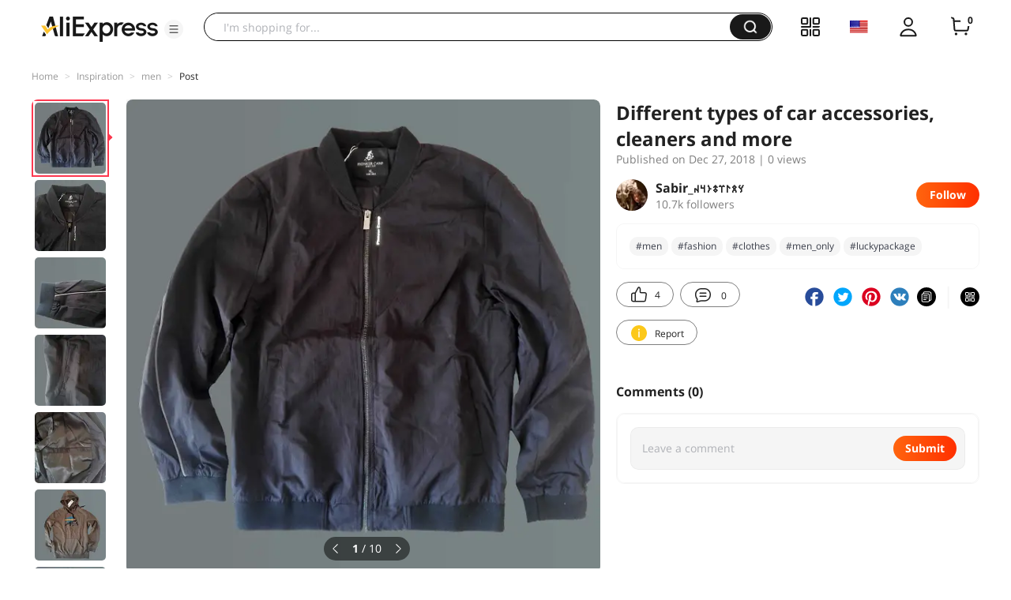

--- FILE ---
content_type: text/html;charset=UTF-8
request_url: https://star.aliexpress.com/post/10014809900446.html
body_size: 16349
content:

<!DOCTYPE html><html lang="en"><head><meta name="viewport" content="width=device-width, initial-scale=1.0, minimum-scale=1.0"/><meta name="aplus-exinfo" content="pid=Gnd8nt&amp;site=ae"/><meta name="data-spm" id="dataSpmAId" content="a2g0o"/><meta name="aplus-waiting" content="500"/><meta name="aplus-auto-exp-visible" content="0.2"/><meta name="aplus-auto-exp-duration" content="500"/><meta name="aplus-auto-exp" content="[{&#x27;logkey&#x27;:&#x27;/ae.pc_ctr.statweb_ae_ctr&#x27;,&#x27;tag&#x27;:&#x27;span&#x27;,&#x27;filter&#x27;:&#x27;data-exp-s&#x27;,&#x27;pkgSize&#x27;:10,&#x27;props&#x27;: [&#x27;st_page_id&#x27;,&#x27;ae_project_id&#x27;,&#x27;exp_page&#x27;,&#x27;exp_page_area&#x27;,&#x27;exp_type&#x27;,&#x27;exp_condition&#x27;,&#x27;exp_product&#x27;,&#x27;exp_attribute&#x27;,&#x27;exp_result_cnt&#x27;, &#x27;data-exp-s&#x27;, &#x27;ae_trace&#x27;, &#x27;biz_code&#x27;, &#x27;data-spm-anchor-id&#x27;]},
          {&#x27;logkey&#x27;:&#x27;/ae.pc_ctr.statweb_ae_ctr&#x27;,&#x27;tag&#x27;:&#x27;div&#x27;,&#x27;filter&#x27;:&#x27;data-exp-s&#x27;,&#x27;pkgSize&#x27;:10,&#x27;props&#x27;: [&#x27;st_page_id&#x27;,&#x27;ae_project_id&#x27;,&#x27;exp_page&#x27;,&#x27;exp_page_area&#x27;,&#x27;exp_type&#x27;,&#x27;exp_condition&#x27;,&#x27;exp_product&#x27;,&#x27;exp_attribute&#x27;,&#x27;exp_result_cnt&#x27;, &#x27;data-exp-s&#x27;, &#x27;ae_trace&#x27;, &#x27;biz_code&#x27;, &#x27;data-spm-anchor-id&#x27;]},
          {&#x27;logkey&#x27;:&#x27;/ae.pc_ctr.statweb_ae_ctr&#x27;,&#x27;tag&#x27;:&#x27;a&#x27;,&#x27;filter&#x27;:&#x27;data-exp-s&#x27;,&#x27;pkgSize&#x27;:10,&#x27;props&#x27;: [&#x27;st_page_id&#x27;,&#x27;ae_project_id&#x27;,&#x27;exp_page&#x27;,&#x27;exp_page_area&#x27;,&#x27;exp_type&#x27;,&#x27;exp_condition&#x27;,&#x27;exp_product&#x27;,&#x27;exp_attribute&#x27;,&#x27;exp_result_cnt&#x27;, &#x27;data-exp-s&#x27;, &#x27;ae_trace&#x27;, &#x27;biz_code&#x27;, &#x27;data-spm-anchor-id&#x27;]}
        ]"/><meta name="aplus-auto-clk" content="[
            {&#x27;logkey&#x27;:&#x27;/ae.pc_click.statweb_ae_click&#x27;,&#x27;tag&#x27;:&#x27;a&#x27;,&#x27;filter&#x27;:&#x27;data-clk&#x27;,&#x27;props&#x27;:[&#x27;st_page_id&#x27;,&#x27;ae_project_id&#x27;,&#x27;ae_page_type&#x27;,&#x27;ae_page_area&#x27;,&#x27;ae_button_type&#x27;,&#x27;ae_click_behavior&#x27;,&#x27;ae_object_type&#x27;,&#x27;ae_object_value&#x27;, &#x27;ae_trace&#x27;, &#x27;biz_code&#x27;]},
            {&#x27;logkey&#x27;:&#x27;/ae.pc_click.statweb_ae_click&#x27;,&#x27;tag&#x27;:&#x27;div&#x27;,&#x27;filter&#x27;:&#x27;data-clk&#x27;,&#x27;props&#x27;:[&#x27;st_page_id&#x27;,&#x27;ae_project_id&#x27;,&#x27;ae_page_type&#x27;,&#x27;ae_page_area&#x27;,&#x27;ae_button_type&#x27;,&#x27;ae_click_behavior&#x27;,&#x27;ae_object_type&#x27;,&#x27;ae_object_value&#x27;, &#x27;ae_trace&#x27;, &#x27;biz_code&#x27;]},
            {&#x27;logkey&#x27;:&#x27;/ae.pc_click.statweb_ae_click&#x27;,&#x27;tag&#x27;:&#x27;span&#x27;,&#x27;filter&#x27;:&#x27;data-clk&#x27;,&#x27;props&#x27;:[&#x27;st_page_id&#x27;,&#x27;ae_project_id&#x27;,&#x27;ae_page_type&#x27;,&#x27;ae_page_area&#x27;,&#x27;ae_button_type&#x27;,&#x27;ae_click_behavior&#x27;,&#x27;ae_object_type&#x27;,&#x27;ae_object_value&#x27;, &#x27;ae_trace&#x27;, &#x27;biz_code&#x27;]},
          ]"/><link rel="preconnect dns-prefetch" href="//acs.aliexpress.com"/><link rel="preconnect dns-prefetch" href="//fourier.taobao.com"/><link rel="preconnect dns-prefetch" href="//assets.alicdn.com"/><link rel="preconnect dns-prefetch" href="//g.alicdn.com"/><link rel="preconnect dns-prefetch" href="//ae01.alicdn.com"/><link rel="preconnect dns-prefetch" href="//gj.mmstat.com"/><link rel="preconnect dns-prefetch" href="//sc01.alicdn.com"/><link rel="preconnect dns-prefetch" href="//s.alicdn.com"/><link rel="preconnect dns-prefetch" href="//ae.mmstat.com"/>
      <title>Different types of car accessories, cleaners and more | AliExpress Inspiration</title>
      <meta name="title" content="Different types of car accessories, cleaners and more | AliExpress Inspiration"/>
      
      <meta name="keywords" content="#men,#fashion,#iTao_stylist,#clothes,#style,#мода,#trend,#men_only,#daily_look,#aliexpressreview,#bestbuy,#newlook,#luckypackage,#popular,#PioneerCamp,#look,#fashion_trends"/>
      <meta property="og:type" content="article"/>
      <meta property="og:url" content="https://star.aliexpress.com/post/10014809900446.html?type=1"/>
      <meta property="og:title" content="Different types of car accessories, cleaners and more | AliExpress Inspiration"/>
      <meta property="og:image" content="" height="" width=""/>
      
      <link rel="canonical" href="https://star.aliexpress.com/post/10014809900446.html?type=1" />
      <meta name="robots" content="all" />
    <script>(function p(e=!0,t){window._page_config_={loader:{aplus:!0,gdpr:!1}},window._msite_header_config_={diaplays:["BackOrEmpty","CategoryMore","LargeLogo"],actions:["SearchIcon","Account","Shop"]}})(false, {"env":"prod","locale":"en_US","lang":"en","basePath":"ae-dida/content-post2","pathname":"/post/10014809900446.html","host":"star.aliexpress.com","query":{},"platform":"pc","params":{},"grayRate":30,"crawler":false});</script><meta property="ae:reload_path" content=""/><link rel="stylesheet" type="text/css" href="//assets.aliexpress-media.com/g/ae-dida/content-post2/3.1.3/index.css" crossorigin="anonymous"/><script>window._dida_config_ = {"pageVersion":"29e275bc762c6cb82ad9b811e8b53f26","pageName":"content-post2","data":{}};/*!-->init-data-start--*/
window._dida_config_._init_data_= { data: {"hierarchy":{"root":"root","structure":{"root":["SeoPostDetailsModel_3236","appEnter_3235","SeoPostRecommendModel_3434"]}},"data":{"root":{"id":0,"type":"root","fields":{"response":{"seoMetaTagVO":{"keywords":"#men,#fashion,#iTao_stylist,#clothes,#style,#мода,#trend,#men_only,#daily_look,#aliexpressreview,#bestbuy,#newlook,#luckypackage,#popular,#PioneerCamp,#look,#fashion_trends","title":"Different types of car accessories, cleaners and more | AliExpress Inspiration","class":"com.aliexpress.ugcopen.vo.label.SeoMetaTagVO"},"memberseq":190473446,"subPostVOList":[{"type":1,"imageMediaVO":{"bigImageUrl":"https://ae-pic-a1.aliexpress-media.com/kf/UTB89Z2qGqrFXKJk43Ovq6ybnpXaC.jpg","imageUrl":"https://ae-pic-a1.aliexpress-media.com/kf/UTB89Z2qGqrFXKJk43Ovq6ybnpXaC.jpg","width":1000,"class":"com.aliexpress.ugcopen.vo.ImageMediaVO","height":1000},"rank":0,"class":"com.aliexpress.ugcopen.vo.SubPostVO"},{"type":0,"textMediaVO":{"translatedContent":"On sale ordered \"happy package\", there were several options, i chose jaket and sweetshot. And what exactly the seller will send i learned after unpacking.","class":"com.aliexpress.ugcopen.vo.TextMediaVO","content":"На распродаже  заказал \"счастливый пакет\", там было несколько вариантов, я выбрал джакет и свитшот. А что конкретно отправит продавец я узнал после распаковки.    "},"rank":0,"class":"com.aliexpress.ugcopen.vo.SubPostVO"},{"type":1,"imageMediaVO":{"bigImageUrl":"https://ae-pic-a1.aliexpress-media.com/kf/UTB8uY0qGdoSdeJk43Owq6ya4XXaY.jpg","imageUrl":"https://ae-pic-a1.aliexpress-media.com/kf/UTB8uY0qGdoSdeJk43Owq6ya4XXaY.jpg","width":1000,"class":"com.aliexpress.ugcopen.vo.ImageMediaVO","height":1000},"rank":0,"class":"com.aliexpress.ugcopen.vo.SubPostVO"},{"type":1,"imageMediaVO":{"bigImageUrl":"https://ae-pic-a1.aliexpress-media.com/kf/UTB8m7vdGCnEXKJk43Ubq6zLppXay.jpg","imageUrl":"https://ae-pic-a1.aliexpress-media.com/kf/UTB8m7vdGCnEXKJk43Ubq6zLppXay.jpg","width":1000,"class":"com.aliexpress.ugcopen.vo.ImageMediaVO","height":1000},"rank":0,"class":"com.aliexpress.ugcopen.vo.SubPostVO"},{"type":1,"imageMediaVO":{"bigImageUrl":"https://ae-pic-a1.aliexpress-media.com/kf/UTB8IaPqGyDEXKJk43Oqq6Az3XXaR.jpg","imageUrl":"https://ae-pic-a1.aliexpress-media.com/kf/UTB8IaPqGyDEXKJk43Oqq6Az3XXaR.jpg","width":1000,"class":"com.aliexpress.ugcopen.vo.ImageMediaVO","height":1000},"rank":0,"class":"com.aliexpress.ugcopen.vo.SubPostVO"},{"type":1,"imageMediaVO":{"bigImageUrl":"https://ae-pic-a1.aliexpress-media.com/kf/UTB84MmkmJnJXKJkSaiyq6AhwXXa1.jpg","imageUrl":"https://ae-pic-a1.aliexpress-media.com/kf/UTB84MmkmJnJXKJkSaiyq6AhwXXa1.jpg","width":1000,"class":"com.aliexpress.ugcopen.vo.ImageMediaVO","height":1000},"rank":0,"class":"com.aliexpress.ugcopen.vo.SubPostVO"},{"type":0,"textMediaVO":{"translatedContent":"Here came such a light jacket. The quality of pioneers, as always, is on top. There are two outer and one inner pocket. Size xl for parameters 18-60 perfectly fit.","class":"com.aliexpress.ugcopen.vo.TextMediaVO","content":"Пришла вот такая легкая куртка. Качество у пионеров, как всегда, на высоте. Есть два наружных и один внутренний карман.  Размер XL на параметры 18-60 отлично подошел.   "},"rank":0,"class":"com.aliexpress.ugcopen.vo.SubPostVO"},{"type":1,"imageMediaVO":{"bigImageUrl":"https://ae-pic-a1.aliexpress-media.com/kf/UTB8wgKgmHnJXKJkSahGq6xhzFXan.jpg","imageUrl":"https://ae-pic-a1.aliexpress-media.com/kf/UTB8wgKgmHnJXKJkSahGq6xhzFXan.jpg","width":1000,"class":"com.aliexpress.ugcopen.vo.ImageMediaVO","height":1000},"rank":0,"class":"com.aliexpress.ugcopen.vo.SubPostVO"},{"type":1,"imageMediaVO":{"bigImageUrl":"https://ae-pic-a1.aliexpress-media.com/kf/UTB8V8rdGCnEXKJk43Ubq6zLppXa5.jpg","imageUrl":"https://ae-pic-a1.aliexpress-media.com/kf/UTB8V8rdGCnEXKJk43Ubq6zLppXa5.jpg","width":1000,"class":"com.aliexpress.ugcopen.vo.ImageMediaVO","height":1000},"rank":0,"class":"com.aliexpress.ugcopen.vo.SubPostVO"},{"type":1,"imageMediaVO":{"bigImageUrl":"https://ae-pic-a1.aliexpress-media.com/kf/UTB8CxukmJnJXKJkSaiyq6AhwXXaQ.jpg","imageUrl":"https://ae-pic-a1.aliexpress-media.com/kf/UTB8CxukmJnJXKJkSaiyq6AhwXXaQ.jpg","width":1000,"class":"com.aliexpress.ugcopen.vo.ImageMediaVO","height":1000},"rank":0,"class":"com.aliexpress.ugcopen.vo.SubPostVO"},{"type":1,"imageMediaVO":{"bigImageUrl":"https://ae-pic-a1.aliexpress-media.com/kf/UTB8pWammMnJXKJkSaelq6xUzXXaH.jpg","imageUrl":"https://ae-pic-a1.aliexpress-media.com/kf/UTB8pWammMnJXKJkSaelq6xUzXXaH.jpg","width":1000,"class":"com.aliexpress.ugcopen.vo.ImageMediaVO","height":1000},"rank":0,"class":"com.aliexpress.ugcopen.vo.SubPostVO"},{"type":1,"imageMediaVO":{"bigImageUrl":"https://ae-pic-a1.aliexpress-media.com/kf/UTB8WdBcGgQydeJk43PUq6AyQpXao.jpg","imageUrl":"https://ae-pic-a1.aliexpress-media.com/kf/UTB8WdBcGgQydeJk43PUq6AyQpXao.jpg","width":1000,"class":"com.aliexpress.ugcopen.vo.ImageMediaVO","height":1000},"rank":0,"class":"com.aliexpress.ugcopen.vo.SubPostVO"},{"type":0,"textMediaVO":{"translatedContent":"This is the second thing, a good sweatshirt. Also size xl. Quality is also super. Both things cost only $19 per coupon. Well, i will note the high service of this store and responsive managers.\n\n#clothes#men#men_ Only#fashion#daily_look#style#мода#bestbuy#look#aliexpressreview#iTao_stylist#trend#popular#fashion_ Trends#newlook#luckypackage#PioneerCamp","class":"com.aliexpress.ugcopen.vo.TextMediaVO","content":"Это вторая вещь, неплохая толстовка. Тоже размер XL. Качество тоже супер. Обе вещи обошлись всего за 19 долларов с учетом купона. Ну и отмечу высокий сервис этого магазина и отзывчивых менеджеров.\n\n#clothes #men #men_only #fashion #daily_look #style #мода #bestbuy #look #aliexpressreview #iTao_stylist #trend #popular #fashion_trends #newlook #luckypackage #PioneerCamp   "},"rank":0,"class":"com.aliexpress.ugcopen.vo.SubPostVO"}],"likeCount":4,"features":{},"supportShare":true,"viewCountText":"","postId":10014809900446,"commentCount":0,"mediaMaxHeight":1000,"likeCountText":"4","likeByMe":false,"themeIds":"1","shareUrl":"aecmd://webapp/share?url=https%3A%2F%2Fstar.aliexpress.com%2Fpost%2F10014809900446%3Ftype%3D1%26detailStyle%3D1\u0026useCustomType=2\u0026bizType=FeedPostDetail\u0026spreadType=images\u0026title=See more shopping ideas on Feed\n#Aliexpressfeed\u0026content=See more shopping ideas on Feed\n#Aliexpressfeed\u0026imageUrl=UTB89Z2qGqrFXKJk43Ovq6ybnpXaC.jpg","commentVOList":[],"hashTagList":["#men","#fashion","#iTao_stylist","#clothes","#style","#мода","#trend","#men_only","#daily_look","#aliexpressreview","#bestbuy","#newlook","#luckypackage","#popular","#PioneerCamp","#look","#fashion_trends"],"status":0,"hashTagMap":{"#men":"444320","#fashion":"591757","#iTao_stylist":"null","#clothes":"591344","#style":"null","#мода":"null","#trend":"null","#men_only":"444327","#daily_look":"null","#aliexpressreview":"null","#bestbuy":"null","#newlook":"null","#luckypackage":"487672","#popular":"null","#PioneerCamp":"null","#look":"null","#fashion_trends":"null"},"relatedHashTagList":[{"hashtagId":567125,"detailUrl":"https://star.aliexpress.com/hashtag/567125.html","class":"com.aliexpress.ugcopen.vo.PostHashtagVO","hashtag":"#fashionlook"},{"hashtagId":573784,"detailUrl":"https://star.aliexpress.com/hashtag/573784.html","class":"com.aliexpress.ugcopen.vo.PostHashtagVO","hashtag":"#health"},{"hashtagId":419456,"detailUrl":"https://star.aliexpress.com/hashtag/419456.html","class":"com.aliexpress.ugcopen.vo.PostHashtagVO","hashtag":"#lovefashion"},{"hashtagId":484200,"detailUrl":"https://star.aliexpress.com/hashtag/484200.html","class":"com.aliexpress.ugcopen.vo.PostHashtagVO","hashtag":"#mamapost"},{"hashtagId":240202,"detailUrl":"https://star.aliexpress.com/hashtag/240202.html","class":"com.aliexpress.ugcopen.vo.PostHashtagVO","hashtag":"#my_fashion"},{"hashtagId":2667,"detailUrl":"https://star.aliexpress.com/hashtag/2667.html","class":"com.aliexpress.ugcopen.vo.PostHashtagVO","hashtag":"#quality"},{"hashtagId":280241,"detailUrl":"https://star.aliexpress.com/hashtag/280241.html","class":"com.aliexpress.ugcopen.vo.PostHashtagVO","hashtag":"#RECOMMENDED"},{"hashtagId":439510,"detailUrl":"https://star.aliexpress.com/hashtag/439510.html","class":"com.aliexpress.ugcopen.vo.PostHashtagVO","hashtag":"#cosmetics"},{"hashtagId":50001375083,"detailUrl":"https://star.aliexpress.com/hashtag/50001375083.html","class":"com.aliexpress.ugcopen.vo.PostHashtagVO","hashtag":"#s925"},{"hashtagId":591757,"detailUrl":"https://star.aliexpress.com/hashtag/591757.html","class":"com.aliexpress.ugcopen.vo.PostHashtagVO","hashtag":"#fashion "},{"hashtagId":428195,"detailUrl":"https://star.aliexpress.com/hashtag/428195.html","class":"com.aliexpress.ugcopen.vo.PostHashtagVO","hashtag":"#kids"},{"hashtagId":508760,"detailUrl":"https://star.aliexpress.com/hashtag/508760.html","class":"com.aliexpress.ugcopen.vo.PostHashtagVO","hashtag":"#MakeUp"},{"hashtagId":294006,"detailUrl":"https://star.aliexpress.com/hashtag/294006.html","class":"com.aliexpress.ugcopen.vo.PostHashtagVO","hashtag":"autumn"},{"hashtagId":6000013788004,"detailUrl":"https://star.aliexpress.com/hashtag/6000013788004.html","class":"com.aliexpress.ugcopen.vo.PostHashtagVO","hashtag":"homehacks "},{"hashtagId":451528,"detailUrl":"https://star.aliexpress.com/hashtag/451528.html","class":"com.aliexpress.ugcopen.vo.PostHashtagVO","hashtag":"#summer_look"},{"hashtagId":513578,"detailUrl":"https://star.aliexpress.com/hashtag/513578.html","class":"com.aliexpress.ugcopen.vo.PostHashtagVO","hashtag":"#watches"},{"hashtagId":568836,"detailUrl":"https://star.aliexpress.com/hashtag/568836.html","class":"com.aliexpress.ugcopen.vo.PostHashtagVO","hashtag":"#aliexpress"},{"hashtagId":566122,"detailUrl":"https://star.aliexpress.com/hashtag/566122.html","class":"com.aliexpress.ugcopen.vo.PostHashtagVO","hashtag":"#aliexpress."},{"hashtagId":417797,"detailUrl":"https://star.aliexpress.com/hashtag/417797.html","class":"com.aliexpress.ugcopen.vo.PostHashtagVO","hashtag":"#beauty_care"},{"hashtagId":439460,"detailUrl":"https://star.aliexpress.com/hashtag/439460.html","class":"com.aliexpress.ugcopen.vo.PostHashtagVO","hashtag":"#brush"},{"hashtagId":8000003465018,"detailUrl":"https://star.aliexpress.com/hashtag/8000003465018.html","class":"com.aliexpress.ugcopen.vo.PostHashtagVO","hashtag":"SurprisingShoppingIdeas"},{"hashtagId":436723,"detailUrl":"https://star.aliexpress.com/hashtag/436723.html","class":"com.aliexpress.ugcopen.vo.PostHashtagVO","hashtag":"#bodycon"},{"hashtagId":437070,"detailUrl":"https://star.aliexpress.com/hashtag/437070.html","class":"com.aliexpress.ugcopen.vo.PostHashtagVO","hashtag":"#daily_look,"},{"hashtagId":50001366535,"detailUrl":"https://star.aliexpress.com/hashtag/50001366535.html","class":"com.aliexpress.ugcopen.vo.PostHashtagVO","hashtag":"#daybyday"},{"hashtagId":507724,"detailUrl":"https://star.aliexpress.com/hashtag/507724.html","class":"com.aliexpress.ugcopen.vo.PostHashtagVO","hashtag":"#dresstoimpress"},{"hashtagId":505431,"detailUrl":"https://star.aliexpress.com/hashtag/505431.html","class":"com.aliexpress.ugcopen.vo.PostHashtagVO","hashtag":"#good"},{"hashtagId":418891,"detailUrl":"https://star.aliexpress.com/hashtag/418891.html","class":"com.aliexpress.ugcopen.vo.PostHashtagVO","hashtag":"#good_buy"},{"hashtagId":428028,"detailUrl":"https://star.aliexpress.com/hashtag/428028.html","class":"com.aliexpress.ugcopen.vo.PostHashtagVO","hashtag":"#hoodie"},{"hashtagId":505803,"detailUrl":"https://star.aliexpress.com/hashtag/505803.html","class":"com.aliexpress.ugcopen.vo.PostHashtagVO","hashtag":"#kid"},{"hashtagId":440696,"detailUrl":"https://star.aliexpress.com/hashtag/440696.html","class":"com.aliexpress.ugcopen.vo.PostHashtagVO","hashtag":"#lips"}],"detailStyle":1,"title":"Different types of car accessories, cleaners and more","locale":"ru_RU","commentCountText":"","repostCount":0,"viewCount":0,"repostCountText":"","inverseFeedback":{"reportUrl":"https://m.aliexpress.com/p/complaint-center/index.html#/complaint/reportContent_notlogin?reportType=FEED\u0026feedId=10014809900446\u0026_lang=en_US","class":"com.aliexpress.ugcopen.vo.InverseFeedbackVO"},"postAuthorVO":{"followedByMe":false,"nickName":"Sabir_𐰽𐰋𐰃𐰼𐱃𐰆𐰺𐰴","memberSnapshotVO":{"country":"KZ","gender":"M","fansCount":10696,"followedByMe":false,"class":"com.aliexpress.ugcopen.vo.MemberSnapshotVO","memberCode":"j3oGRk06kkrW5Dy","memberSeq":0,"nickName":"Sabir_𐰽𐰋𐰃𐰼𐱃𐰆𐰺𐰴","avatar":"https://ae-pic-a1.aliexpress-media.com/kf/UTB8jFeFXnvEXKJk43KUq6xdxpXaG.jpg"},"followCountText":"10.7k followers","avatar":"https://ae-pic-a1.aliexpress-media.com/kf/UTB8jFeFXnvEXKJk43KUq6xdxpXaG.jpg","userType":10,"class":"com.aliexpress.ugcopen.vo.AuthorVO"},"apptype":1,"localeGroup":"ru","createTime":1545935924901,"costTime":1015,"crawler":false},"seoLabels":"\n      \u003ctitle\u003eDifferent types of car accessories, cleaners and more | AliExpress Inspiration\u003c/title\u003e\n      \u003cmeta name=\"title\" content=\"Different types of car accessories, cleaners and more | AliExpress Inspiration\"/\u003e\n      \n      \u003cmeta name=\"keywords\" content=\"#men,#fashion,#iTao_stylist,#clothes,#style,#мода,#trend,#men_only,#daily_look,#aliexpressreview,#bestbuy,#newlook,#luckypackage,#popular,#PioneerCamp,#look,#fashion_trends\"/\u003e\n      \u003cmeta property=\"og:type\" content=\"article\"/\u003e\n      \u003cmeta property=\"og:url\" content=\"https://star.aliexpress.com/post/10014809900446.html?type=1\"/\u003e\n      \u003cmeta property=\"og:title\" content=\"Different types of car accessories, cleaners and more | AliExpress Inspiration\"/\u003e\n      \u003cmeta property=\"og:image\" content=\"\" height=\"\" width=\"\"/\u003e\n      \n      \u003clink rel=\"canonical\" href=\"https://star.aliexpress.com/post/10014809900446.html?type=1\" /\u003e\n      \u003cmeta name=\"robots\" content=\"all\" /\u003e\n    ","preloadImageLink":""}},"SeoPostDetailsModel_3236":{"id":3236,"type":"SeoPostDetailsModel","fields":{"response":{"seoMetaTagVO":{"keywords":"#men,#fashion,#iTao_stylist,#clothes,#style,#мода,#trend,#men_only,#daily_look,#aliexpressreview,#bestbuy,#newlook,#luckypackage,#popular,#PioneerCamp,#look,#fashion_trends","title":"Different types of car accessories, cleaners and more | AliExpress Inspiration","class":"com.aliexpress.ugcopen.vo.label.SeoMetaTagVO"},"memberseq":190473446,"subPostVOList":[{"type":1,"imageMediaVO":{"bigImageUrl":"https://ae-pic-a1.aliexpress-media.com/kf/UTB89Z2qGqrFXKJk43Ovq6ybnpXaC.jpg","imageUrl":"https://ae-pic-a1.aliexpress-media.com/kf/UTB89Z2qGqrFXKJk43Ovq6ybnpXaC.jpg","width":1000,"class":"com.aliexpress.ugcopen.vo.ImageMediaVO","height":1000},"rank":0,"class":"com.aliexpress.ugcopen.vo.SubPostVO"},{"type":0,"textMediaVO":{"translatedContent":"On sale ordered \"happy package\", there were several options, i chose jaket and sweetshot. And what exactly the seller will send i learned after unpacking.","class":"com.aliexpress.ugcopen.vo.TextMediaVO","content":"На распродаже  заказал \"счастливый пакет\", там было несколько вариантов, я выбрал джакет и свитшот. А что конкретно отправит продавец я узнал после распаковки.    "},"rank":0,"class":"com.aliexpress.ugcopen.vo.SubPostVO"},{"type":1,"imageMediaVO":{"bigImageUrl":"https://ae-pic-a1.aliexpress-media.com/kf/UTB8uY0qGdoSdeJk43Owq6ya4XXaY.jpg","imageUrl":"https://ae-pic-a1.aliexpress-media.com/kf/UTB8uY0qGdoSdeJk43Owq6ya4XXaY.jpg","width":1000,"class":"com.aliexpress.ugcopen.vo.ImageMediaVO","height":1000},"rank":0,"class":"com.aliexpress.ugcopen.vo.SubPostVO"},{"type":1,"imageMediaVO":{"bigImageUrl":"https://ae-pic-a1.aliexpress-media.com/kf/UTB8m7vdGCnEXKJk43Ubq6zLppXay.jpg","imageUrl":"https://ae-pic-a1.aliexpress-media.com/kf/UTB8m7vdGCnEXKJk43Ubq6zLppXay.jpg","width":1000,"class":"com.aliexpress.ugcopen.vo.ImageMediaVO","height":1000},"rank":0,"class":"com.aliexpress.ugcopen.vo.SubPostVO"},{"type":1,"imageMediaVO":{"bigImageUrl":"https://ae-pic-a1.aliexpress-media.com/kf/UTB8IaPqGyDEXKJk43Oqq6Az3XXaR.jpg","imageUrl":"https://ae-pic-a1.aliexpress-media.com/kf/UTB8IaPqGyDEXKJk43Oqq6Az3XXaR.jpg","width":1000,"class":"com.aliexpress.ugcopen.vo.ImageMediaVO","height":1000},"rank":0,"class":"com.aliexpress.ugcopen.vo.SubPostVO"},{"type":1,"imageMediaVO":{"bigImageUrl":"https://ae-pic-a1.aliexpress-media.com/kf/UTB84MmkmJnJXKJkSaiyq6AhwXXa1.jpg","imageUrl":"https://ae-pic-a1.aliexpress-media.com/kf/UTB84MmkmJnJXKJkSaiyq6AhwXXa1.jpg","width":1000,"class":"com.aliexpress.ugcopen.vo.ImageMediaVO","height":1000},"rank":0,"class":"com.aliexpress.ugcopen.vo.SubPostVO"},{"type":0,"textMediaVO":{"translatedContent":"Here came such a light jacket. The quality of pioneers, as always, is on top. There are two outer and one inner pocket. Size xl for parameters 18-60 perfectly fit.","class":"com.aliexpress.ugcopen.vo.TextMediaVO","content":"Пришла вот такая легкая куртка. Качество у пионеров, как всегда, на высоте. Есть два наружных и один внутренний карман.  Размер XL на параметры 18-60 отлично подошел.   "},"rank":0,"class":"com.aliexpress.ugcopen.vo.SubPostVO"},{"type":1,"imageMediaVO":{"bigImageUrl":"https://ae-pic-a1.aliexpress-media.com/kf/UTB8wgKgmHnJXKJkSahGq6xhzFXan.jpg","imageUrl":"https://ae-pic-a1.aliexpress-media.com/kf/UTB8wgKgmHnJXKJkSahGq6xhzFXan.jpg","width":1000,"class":"com.aliexpress.ugcopen.vo.ImageMediaVO","height":1000},"rank":0,"class":"com.aliexpress.ugcopen.vo.SubPostVO"},{"type":1,"imageMediaVO":{"bigImageUrl":"https://ae-pic-a1.aliexpress-media.com/kf/UTB8V8rdGCnEXKJk43Ubq6zLppXa5.jpg","imageUrl":"https://ae-pic-a1.aliexpress-media.com/kf/UTB8V8rdGCnEXKJk43Ubq6zLppXa5.jpg","width":1000,"class":"com.aliexpress.ugcopen.vo.ImageMediaVO","height":1000},"rank":0,"class":"com.aliexpress.ugcopen.vo.SubPostVO"},{"type":1,"imageMediaVO":{"bigImageUrl":"https://ae-pic-a1.aliexpress-media.com/kf/UTB8CxukmJnJXKJkSaiyq6AhwXXaQ.jpg","imageUrl":"https://ae-pic-a1.aliexpress-media.com/kf/UTB8CxukmJnJXKJkSaiyq6AhwXXaQ.jpg","width":1000,"class":"com.aliexpress.ugcopen.vo.ImageMediaVO","height":1000},"rank":0,"class":"com.aliexpress.ugcopen.vo.SubPostVO"},{"type":1,"imageMediaVO":{"bigImageUrl":"https://ae-pic-a1.aliexpress-media.com/kf/UTB8pWammMnJXKJkSaelq6xUzXXaH.jpg","imageUrl":"https://ae-pic-a1.aliexpress-media.com/kf/UTB8pWammMnJXKJkSaelq6xUzXXaH.jpg","width":1000,"class":"com.aliexpress.ugcopen.vo.ImageMediaVO","height":1000},"rank":0,"class":"com.aliexpress.ugcopen.vo.SubPostVO"},{"type":1,"imageMediaVO":{"bigImageUrl":"https://ae-pic-a1.aliexpress-media.com/kf/UTB8WdBcGgQydeJk43PUq6AyQpXao.jpg","imageUrl":"https://ae-pic-a1.aliexpress-media.com/kf/UTB8WdBcGgQydeJk43PUq6AyQpXao.jpg","width":1000,"class":"com.aliexpress.ugcopen.vo.ImageMediaVO","height":1000},"rank":0,"class":"com.aliexpress.ugcopen.vo.SubPostVO"},{"type":0,"textMediaVO":{"translatedContent":"This is the second thing, a good sweatshirt. Also size xl. Quality is also super. Both things cost only $19 per coupon. Well, i will note the high service of this store and responsive managers.\n\n#clothes#men#men_ Only#fashion#daily_look#style#мода#bestbuy#look#aliexpressreview#iTao_stylist#trend#popular#fashion_ Trends#newlook#luckypackage#PioneerCamp","class":"com.aliexpress.ugcopen.vo.TextMediaVO","content":"Это вторая вещь, неплохая толстовка. Тоже размер XL. Качество тоже супер. Обе вещи обошлись всего за 19 долларов с учетом купона. Ну и отмечу высокий сервис этого магазина и отзывчивых менеджеров.\n\n#clothes #men #men_only #fashion #daily_look #style #мода #bestbuy #look #aliexpressreview #iTao_stylist #trend #popular #fashion_trends #newlook #luckypackage #PioneerCamp   "},"rank":0,"class":"com.aliexpress.ugcopen.vo.SubPostVO"}],"likeCount":4,"features":{},"supportShare":true,"viewCountText":"","postId":10014809900446,"commentCount":0,"mediaMaxHeight":1000,"likeCountText":"4","likeByMe":false,"themeIds":"1","shareUrl":"aecmd://webapp/share?url=https%3A%2F%2Fstar.aliexpress.com%2Fpost%2F10014809900446%3Ftype%3D1%26detailStyle%3D1\u0026useCustomType=2\u0026bizType=FeedPostDetail\u0026spreadType=images\u0026title=See more shopping ideas on Feed\n#Aliexpressfeed\u0026content=See more shopping ideas on Feed\n#Aliexpressfeed\u0026imageUrl=UTB89Z2qGqrFXKJk43Ovq6ybnpXaC.jpg","commentVOList":[],"hashTagList":["#men","#fashion","#iTao_stylist","#clothes","#style","#мода","#trend","#men_only","#daily_look","#aliexpressreview","#bestbuy","#newlook","#luckypackage","#popular","#PioneerCamp","#look","#fashion_trends"],"status":0,"hashTagMap":{"#men":"444320","#fashion":"591757","#iTao_stylist":"null","#clothes":"591344","#style":"null","#мода":"null","#trend":"null","#men_only":"444327","#daily_look":"null","#aliexpressreview":"null","#bestbuy":"null","#newlook":"null","#luckypackage":"487672","#popular":"null","#PioneerCamp":"null","#look":"null","#fashion_trends":"null"},"relatedHashTagList":[{"hashtagId":567125,"detailUrl":"https://star.aliexpress.com/hashtag/567125.html","class":"com.aliexpress.ugcopen.vo.PostHashtagVO","hashtag":"#fashionlook"},{"hashtagId":573784,"detailUrl":"https://star.aliexpress.com/hashtag/573784.html","class":"com.aliexpress.ugcopen.vo.PostHashtagVO","hashtag":"#health"},{"hashtagId":419456,"detailUrl":"https://star.aliexpress.com/hashtag/419456.html","class":"com.aliexpress.ugcopen.vo.PostHashtagVO","hashtag":"#lovefashion"},{"hashtagId":484200,"detailUrl":"https://star.aliexpress.com/hashtag/484200.html","class":"com.aliexpress.ugcopen.vo.PostHashtagVO","hashtag":"#mamapost"},{"hashtagId":240202,"detailUrl":"https://star.aliexpress.com/hashtag/240202.html","class":"com.aliexpress.ugcopen.vo.PostHashtagVO","hashtag":"#my_fashion"},{"hashtagId":2667,"detailUrl":"https://star.aliexpress.com/hashtag/2667.html","class":"com.aliexpress.ugcopen.vo.PostHashtagVO","hashtag":"#quality"},{"hashtagId":280241,"detailUrl":"https://star.aliexpress.com/hashtag/280241.html","class":"com.aliexpress.ugcopen.vo.PostHashtagVO","hashtag":"#RECOMMENDED"},{"hashtagId":439510,"detailUrl":"https://star.aliexpress.com/hashtag/439510.html","class":"com.aliexpress.ugcopen.vo.PostHashtagVO","hashtag":"#cosmetics"},{"hashtagId":50001375083,"detailUrl":"https://star.aliexpress.com/hashtag/50001375083.html","class":"com.aliexpress.ugcopen.vo.PostHashtagVO","hashtag":"#s925"},{"hashtagId":591757,"detailUrl":"https://star.aliexpress.com/hashtag/591757.html","class":"com.aliexpress.ugcopen.vo.PostHashtagVO","hashtag":"#fashion "},{"hashtagId":428195,"detailUrl":"https://star.aliexpress.com/hashtag/428195.html","class":"com.aliexpress.ugcopen.vo.PostHashtagVO","hashtag":"#kids"},{"hashtagId":508760,"detailUrl":"https://star.aliexpress.com/hashtag/508760.html","class":"com.aliexpress.ugcopen.vo.PostHashtagVO","hashtag":"#MakeUp"},{"hashtagId":294006,"detailUrl":"https://star.aliexpress.com/hashtag/294006.html","class":"com.aliexpress.ugcopen.vo.PostHashtagVO","hashtag":"autumn"},{"hashtagId":6000013788004,"detailUrl":"https://star.aliexpress.com/hashtag/6000013788004.html","class":"com.aliexpress.ugcopen.vo.PostHashtagVO","hashtag":"homehacks "},{"hashtagId":451528,"detailUrl":"https://star.aliexpress.com/hashtag/451528.html","class":"com.aliexpress.ugcopen.vo.PostHashtagVO","hashtag":"#summer_look"},{"hashtagId":513578,"detailUrl":"https://star.aliexpress.com/hashtag/513578.html","class":"com.aliexpress.ugcopen.vo.PostHashtagVO","hashtag":"#watches"},{"hashtagId":568836,"detailUrl":"https://star.aliexpress.com/hashtag/568836.html","class":"com.aliexpress.ugcopen.vo.PostHashtagVO","hashtag":"#aliexpress"},{"hashtagId":566122,"detailUrl":"https://star.aliexpress.com/hashtag/566122.html","class":"com.aliexpress.ugcopen.vo.PostHashtagVO","hashtag":"#aliexpress."},{"hashtagId":417797,"detailUrl":"https://star.aliexpress.com/hashtag/417797.html","class":"com.aliexpress.ugcopen.vo.PostHashtagVO","hashtag":"#beauty_care"},{"hashtagId":439460,"detailUrl":"https://star.aliexpress.com/hashtag/439460.html","class":"com.aliexpress.ugcopen.vo.PostHashtagVO","hashtag":"#brush"},{"hashtagId":8000003465018,"detailUrl":"https://star.aliexpress.com/hashtag/8000003465018.html","class":"com.aliexpress.ugcopen.vo.PostHashtagVO","hashtag":"SurprisingShoppingIdeas"},{"hashtagId":436723,"detailUrl":"https://star.aliexpress.com/hashtag/436723.html","class":"com.aliexpress.ugcopen.vo.PostHashtagVO","hashtag":"#bodycon"},{"hashtagId":437070,"detailUrl":"https://star.aliexpress.com/hashtag/437070.html","class":"com.aliexpress.ugcopen.vo.PostHashtagVO","hashtag":"#daily_look,"},{"hashtagId":50001366535,"detailUrl":"https://star.aliexpress.com/hashtag/50001366535.html","class":"com.aliexpress.ugcopen.vo.PostHashtagVO","hashtag":"#daybyday"},{"hashtagId":507724,"detailUrl":"https://star.aliexpress.com/hashtag/507724.html","class":"com.aliexpress.ugcopen.vo.PostHashtagVO","hashtag":"#dresstoimpress"},{"hashtagId":505431,"detailUrl":"https://star.aliexpress.com/hashtag/505431.html","class":"com.aliexpress.ugcopen.vo.PostHashtagVO","hashtag":"#good"},{"hashtagId":418891,"detailUrl":"https://star.aliexpress.com/hashtag/418891.html","class":"com.aliexpress.ugcopen.vo.PostHashtagVO","hashtag":"#good_buy"},{"hashtagId":428028,"detailUrl":"https://star.aliexpress.com/hashtag/428028.html","class":"com.aliexpress.ugcopen.vo.PostHashtagVO","hashtag":"#hoodie"},{"hashtagId":505803,"detailUrl":"https://star.aliexpress.com/hashtag/505803.html","class":"com.aliexpress.ugcopen.vo.PostHashtagVO","hashtag":"#kid"},{"hashtagId":440696,"detailUrl":"https://star.aliexpress.com/hashtag/440696.html","class":"com.aliexpress.ugcopen.vo.PostHashtagVO","hashtag":"#lips"}],"detailStyle":1,"title":"Different types of car accessories, cleaners and more","locale":"ru_RU","commentCountText":"","repostCount":0,"viewCount":0,"repostCountText":"","inverseFeedback":{"reportUrl":"https://m.aliexpress.com/p/complaint-center/index.html#/complaint/reportContent_notlogin?reportType=FEED\u0026feedId=10014809900446\u0026_lang=en_US","class":"com.aliexpress.ugcopen.vo.InverseFeedbackVO"},"postAuthorVO":{"followedByMe":false,"nickName":"Sabir_𐰽𐰋𐰃𐰼𐱃𐰆𐰺𐰴","memberSnapshotVO":{"country":"KZ","gender":"M","fansCount":10696,"followedByMe":false,"class":"com.aliexpress.ugcopen.vo.MemberSnapshotVO","memberCode":"j3oGRk06kkrW5Dy","memberSeq":0,"nickName":"Sabir_𐰽𐰋𐰃𐰼𐱃𐰆𐰺𐰴","avatar":"https://ae-pic-a1.aliexpress-media.com/kf/UTB8jFeFXnvEXKJk43KUq6xdxpXaG.jpg"},"followCountText":"10.7k followers","avatar":"https://ae-pic-a1.aliexpress-media.com/kf/UTB8jFeFXnvEXKJk43KUq6xdxpXaG.jpg","userType":10,"class":"com.aliexpress.ugcopen.vo.AuthorVO"},"apptype":1,"localeGroup":"ru","createTime":1545935924901,"costTime":1015,"crawler":false}}},"appEnter_3235":{"id":3235,"type":"appEnter","fields":{}},"SeoPostRecommendModel_3434":{"id":3434,"type":"SeoPostRecommendModel","fields":{"response":{"nextStartRowKey":"2","jsonExtendInfo":{"pvid":"2ddd444c-8035-48fd-b075-b2ae50acd937","scm":"1007.40271.269439.0"},"hasNext":true,"list":[{"streamId":"96708357-4ee2-49ef-a2d4-146a2a303e4d","traceInfo":"{\"all\":{\"finalScore\":\"0.998223\",\"matchType\":\"compl\",\"apptype\":102,\"triggerId\":\"22\",\"alggateway_allpos\":\"1\",\"matchScore\":\"0.998223\",\"alggateway_pgidx\":\"1\",\"alggateway_scene\":\"unknown\",\"pageIndex\":1,\"alggateway_pgsize\":\"10\",\"alggateway_pgpos\":\"1\",\"tag\":\"ae_ug_landing_post\",\"idx\":0,\"x_object_id\":2800074083118354,\"recAppid\":31653}}","postSnapshotVO":{"memberseq":239265354,"videoVO":{"type":3,"class":"com.aliexpress.ugcopen.vo.VideoVO","videoMediaVO":{"highPlayUrl":"https://video.aliexpress-media.com/play/u/ae_sg_ugc/239265354/p/1/e/6/t/10301/283835522410.mp4","aspectRatioArray":[768,1024],"lowPlayUrl":"https://video.aliexpress-media.com/play/u/ae_sg_ugc/239265354/p/1/e/6/t/10301/283835522410.mp4","aspectRatio":"768:1024","videoId":283835522410,"source":2,"coverUrl":"https://img.alicdn.com/imgextra/i4/6000000005551/O1CN012baBks1qsPBsPHhvg_!!6000000005551-0-tbvideo.jpg","class":"com.aliexpress.ugcopen.vo.VideoMediaVO","status":"finish"}},"productVOList":[{"mainPicHeight":350,"fansPromotionDisplayPrice":"US $329.80","title":"HiBREW 19 Bar Espresso Coffee Machine inox Semi Automatic Expresso Cappuccino Maker Steam Wand Hot Water Temperature Meter H5","displayPrice":"US $329.80","class":"com.aliexpress.ugcopen.vo.ProductVO","productId":1005001337807485,"mainPicUrl":"https://ae04.alicdn.com/kf/H1917e11f8a614b00bb8b3bfb60eb5308Z.jpg","mainPicWidth":350,"productUrl":"https://www.aliexpress.com/item/-/1005001337807485.html","status":2}],"mainPic":"https://img.alicdn.com/imgextra/i4/6000000005551/O1CN012baBks1qsPBsPHhvg_!!6000000005551-0-tbvideo.jpg","canDelete":false,"memberSnapshotVO":{"class":"com.aliexpress.ugcopen.vo.MemberSnapshotVO","memberSeq":0,"nickName":"HiBREW Official Store","avatar":"https://ae01.alicdn.com/kf/He9f8a136e80a4ee1922dc415744468001.jpg"},"postId":2800074083118354,"traceInfo":"{\"all\":{\"finalScore\":\"0.998223\",\"matchType\":\"compl\",\"apptype\":102,\"triggerId\":\"22\",\"alggateway_allpos\":\"1\",\"matchScore\":\"0.998223\",\"alggateway_pgidx\":\"1\",\"alggateway_scene\":\"unknown\",\"pageIndex\":1,\"alggateway_pgsize\":\"10\",\"alggateway_pgpos\":\"1\",\"tag\":\"ae_ug_landing_post\",\"idx\":0,\"x_object_id\":2800074083118354,\"recAppid\":31653}}","userType":11,"mainPicWidth":768,"status":0,"mainPicHeight":1024,"viewCountStr":"139.7k views","detailStyle":17,"algoMainPicIndex":0,"video":{"highPlayUrl":"https://video.aliexpress-media.com/play/u/ae_sg_ugc/239265354/p/1/e/6/t/10301/283835522410.mp4","aspectRatioArray":[768,1024],"lowPlayUrl":"https://video.aliexpress-media.com/play/u/ae_sg_ugc/239265354/p/1/e/6/t/10301/283835522410.mp4","aspectRatio":"768:1024","videoId":283835522410,"source":2,"coverUrl":"https://img.alicdn.com/imgextra/i4/6000000005551/O1CN012baBks1qsPBsPHhvg_!!6000000005551-0-tbvideo.jpg","class":"com.aliexpress.ugcopen.vo.VideoMediaVO","status":"finish"},"title":"Coffee Makers,  Home Appliances ideas and reviews | AliExpress Inspiration","viewCount":139677,"class":"com.aliexpress.ugcopen.vo.PostSnapshotVO","apptype":102,"effectiveProductIndex":[],"isTopPost":0,"createTime":1610766209574},"type":1,"class":"com.aliexpress.ugcopen.vo.FeedVO"},{"streamId":"96708357-4ee2-49ef-a2d4-146a2a303e4d","traceInfo":"{\"all\":{\"finalScore\":\"0.997592\",\"matchType\":\"compl\",\"apptype\":25,\"triggerId\":\"22\",\"alggateway_allpos\":\"2\",\"matchScore\":\"0.997592\",\"alggateway_pgidx\":\"1\",\"alggateway_scene\":\"unknown\",\"pageIndex\":1,\"alggateway_pgsize\":\"10\",\"alggateway_pgpos\":\"2\",\"tag\":\"ae_ug_landing_post\",\"idx\":1,\"x_object_id\":2000014152323728,\"recAppid\":31653}}","postSnapshotVO":{"memberseq":6001893728,"productVOList":[{"mainPicHeight":350,"fansPromotionDisplayPrice":"CN￥ 3,500.00","title":"Professional RF EMSzero Body Sculpting Machine Machine 2025 Fat Burning Slimming Muscle Stimulator 15 Tes 6500W 5 Handle","displayPrice":"CN￥ 3,500.00","class":"com.aliexpress.ugcopen.vo.ProductVO","productId":1005009119480611,"mainPicUrl":"https://ae-pic-a1.aliexpress-media.com/kf/Se75f9fd5b8fa453884ae9c2ede336351y.png","mainPicWidth":350,"productUrl":"https://www.aliexpress.com/item/1005009119480611.html?pdp_npi=2%40ori%21%21CN%EF%BF%A5%203%2C500.00%21CN%EF%BF%A5%203%2C500.00%21%21%21%21%21%402102e8ae17496108205885172d62dc%21%21fe","status":2}],"mainPic":"https://ae-pic-a1.aliexpress-media.com/kf/S2c12d4f869844b0f953ec12827100fbf6.jpg_640x640.jpg","canDelete":false,"memberSnapshotVO":{"class":"com.aliexpress.ugcopen.vo.MemberSnapshotVO","memberSeq":0,"nickName":"Beauty Equipment Flagship Store","avatar":"https://ae01.alicdn.com/kf/S84fb4025bbe643f0b1089d17ebd3bb6ct.png"},"postId":2000014152323728,"traceInfo":"{\"all\":{\"finalScore\":\"0.997592\",\"matchType\":\"compl\",\"apptype\":25,\"triggerId\":\"22\",\"alggateway_allpos\":\"2\",\"matchScore\":\"0.997592\",\"alggateway_pgidx\":\"1\",\"alggateway_scene\":\"unknown\",\"pageIndex\":1,\"alggateway_pgsize\":\"10\",\"alggateway_pgpos\":\"2\",\"tag\":\"ae_ug_landing_post\",\"idx\":1,\"x_object_id\":2000014152323728,\"recAppid\":31653}}","userType":11,"mainPicWidth":1350,"status":0,"mainPicHeight":1687,"viewCountStr":"241.3k views","detailStyle":16,"algoMainPicIndex":0,"title":"2022  outfit ideas | AliExpress Inspiration","viewCount":241329,"class":"com.aliexpress.ugcopen.vo.PostSnapshotVO","apptype":25,"effectiveProductIndex":[],"isTopPost":0,"createTime":1749610820606},"type":1,"class":"com.aliexpress.ugcopen.vo.FeedVO"},{"streamId":"96708357-4ee2-49ef-a2d4-146a2a303e4d","traceInfo":"{\"all\":{\"finalScore\":\"0.987358\",\"matchType\":\"compl\",\"apptype\":25,\"triggerId\":\"22\",\"alggateway_allpos\":\"3\",\"matchScore\":\"0.987358\",\"alggateway_pgidx\":\"1\",\"alggateway_scene\":\"unknown\",\"pageIndex\":1,\"alggateway_pgsize\":\"10\",\"alggateway_pgpos\":\"3\",\"tag\":\"ae_ug_landing_post\",\"idx\":2,\"x_object_id\":2000014642947128,\"recAppid\":31653}}","postSnapshotVO":{"memberseq":6001848128,"productVOList":[{"mainPicHeight":350,"fansPromotionDisplayPrice":"CN￥ 2,684.00","title":"HONOR X8c Smartphone (8GB+512GB Large Storage | 108MP Night Camera + IOS | HONOR AI Eraser)","displayPrice":"CN￥ 2,684.00","class":"com.aliexpress.ugcopen.vo.ProductVO","productId":1005008686636150,"mainPicUrl":"https://ae-pic-a1.aliexpress-media.com/kf/S4c21b662ea0f404cbb55a7add101854et.jpg","mainPicWidth":350,"productUrl":"https://www.aliexpress.com/item/1005008686636150.html?pdp_npi=2%40ori%21%21CN%EF%BF%A5%202%2C684.00%21CN%EF%BF%A5%202%2C684.00%21%21%21%21%21%4021410e5517537730025953211d7893%21%21fe","status":2}],"mainPic":"https://ae-pic-a1.aliexpress-media.com/kf/A59a46b07a69743ac9624e33ccd1cc2f5D.jpeg_640x640.jpeg","canDelete":false,"memberSnapshotVO":{"class":"com.aliexpress.ugcopen.vo.MemberSnapshotVO","memberSeq":0,"nickName":"HONOR Russian Store","avatar":"https://ae01.alicdn.com/kf/Sf5e9c31c15af4e3393fcdc3cef40848cM.jpg"},"postId":2000014642947128,"traceInfo":"{\"all\":{\"finalScore\":\"0.987358\",\"matchType\":\"compl\",\"apptype\":25,\"triggerId\":\"22\",\"alggateway_allpos\":\"3\",\"matchScore\":\"0.987358\",\"alggateway_pgidx\":\"1\",\"alggateway_scene\":\"unknown\",\"pageIndex\":1,\"alggateway_pgsize\":\"10\",\"alggateway_pgpos\":\"3\",\"tag\":\"ae_ug_landing_post\",\"idx\":2,\"x_object_id\":2000014642947128,\"recAppid\":31653}}","userType":11,"mainPicWidth":1500,"status":0,"mainPicHeight":2000,"viewCountStr":"191.6k views","detailStyle":16,"algoMainPicIndex":0,"title":"2022  outfit ideas | AliExpress Inspiration","viewCount":191556,"class":"com.aliexpress.ugcopen.vo.PostSnapshotVO","apptype":25,"effectiveProductIndex":[],"isTopPost":0,"createTime":1753773002624},"type":1,"class":"com.aliexpress.ugcopen.vo.FeedVO"},{"streamId":"96708357-4ee2-49ef-a2d4-146a2a303e4d","traceInfo":"{\"all\":{\"finalScore\":\"0.976430\",\"matchType\":\"compl\",\"apptype\":25,\"triggerId\":\"22\",\"alggateway_allpos\":\"4\",\"matchScore\":\"0.976430\",\"alggateway_pgidx\":\"1\",\"alggateway_scene\":\"unknown\",\"pageIndex\":1,\"alggateway_pgsize\":\"10\",\"alggateway_pgpos\":\"4\",\"tag\":\"ae_ug_landing_post\",\"idx\":3,\"x_object_id\":2000013309335497,\"recAppid\":31653}}","postSnapshotVO":{"memberseq":252466497,"productVOList":[{"mainPicHeight":350,"fansPromotionDisplayPrice":"CN￥ 2,000.00","title":"EMSzero Neo RF Hi-emt Muscle Stimulate Fat Burning 2025 EMS Body Slimming Butt Build Sculpt Machine 5 Handle 6500W for Salon","displayPrice":"CN￥ 2,000.00","class":"com.aliexpress.ugcopen.vo.ProductVO","productId":1005002886973011,"mainPicUrl":"https://ae-pic-a1.aliexpress-media.com/kf/A915c6fe36168456c9b673c3b51729d46b.jpg","mainPicWidth":350,"productUrl":"https://www.aliexpress.com/item/1005002886973011.html?pdp_npi=2%40ori%21%21CN%EF%BF%A5%202%2C000.00%21CN%EF%BF%A5%202%2C000.00%21%21%21%21%21%40213bd04a17407288494848012d480f%21%21fe","status":2}],"mainPic":"https://ae-pic-a1.aliexpress-media.com/kf/Sd004645d7b434a68a6eb70a0f4fc3e11E.jpg_640x640.jpg","canDelete":false,"memberSnapshotVO":{"class":"com.aliexpress.ugcopen.vo.MemberSnapshotVO","memberSeq":0,"nickName":"TAIXL MYOSILM Factory Flagship Store","avatar":"https://ae01.alicdn.com/kf/Sc064c8cf1af24b218552538fb2834fbak.jpg"},"postId":2000013309335497,"traceInfo":"{\"all\":{\"finalScore\":\"0.976430\",\"matchType\":\"compl\",\"apptype\":25,\"triggerId\":\"22\",\"alggateway_allpos\":\"4\",\"matchScore\":\"0.976430\",\"alggateway_pgidx\":\"1\",\"alggateway_scene\":\"unknown\",\"pageIndex\":1,\"alggateway_pgsize\":\"10\",\"alggateway_pgpos\":\"4\",\"tag\":\"ae_ug_landing_post\",\"idx\":3,\"x_object_id\":2000013309335497,\"recAppid\":31653}}","userType":11,"mainPicWidth":1179,"status":0,"mainPicHeight":1432,"viewCountStr":"165.3k views","detailStyle":16,"algoMainPicIndex":0,"title":"2022  outfit ideas | AliExpress Inspiration","viewCount":165347,"class":"com.aliexpress.ugcopen.vo.PostSnapshotVO","apptype":25,"effectiveProductIndex":[],"isTopPost":0,"createTime":1740728849511},"type":1,"class":"com.aliexpress.ugcopen.vo.FeedVO"},{"streamId":"96708357-4ee2-49ef-a2d4-146a2a303e4d","traceInfo":"{\"all\":{\"finalScore\":\"0.964619\",\"matchType\":\"compl\",\"apptype\":25,\"triggerId\":\"22\",\"alggateway_allpos\":\"5\",\"matchScore\":\"0.964619\",\"alggateway_pgidx\":\"1\",\"alggateway_scene\":\"unknown\",\"pageIndex\":1,\"alggateway_pgsize\":\"10\",\"alggateway_pgpos\":\"5\",\"tag\":\"ae_ug_landing_post\",\"idx\":4,\"x_object_id\":2000013349095405,\"recAppid\":31653}}","postSnapshotVO":{"memberseq":2676120405,"productVOList":[{"mainPicHeight":350,"fansPromotionDisplayPrice":"US $65.98","title":"[World Premiere]Global Version Black Shark GT3 Smart Watch 1.96'' Curved Amoled Display Support Bluetooth Call 100+ Sport Modes","displayPrice":"US $65.98","class":"com.aliexpress.ugcopen.vo.ProductVO","productId":1005007211153967,"mainPicUrl":"https://ae-pic-a1.aliexpress-media.com/kf/S1f82191605bf4794883e7810e3593c81U.jpg","mainPicWidth":350,"productUrl":"https://www.aliexpress.com/item/1005007211153967.html?pdp_npi=2%40ori%21%21US%20%2465.98%21US%20%2465.98%21%21%21%21%21%40210134c017398805926952626db822%21%21fe","status":2}],"mainPic":"https://ae-pic-a1.aliexpress-media.com/kf/A0b37cc5a94044e159e0dffb20c9aaa40J.jpg_640x640.jpg","canDelete":false,"memberSnapshotVO":{"class":"com.aliexpress.ugcopen.vo.MemberSnapshotVO","memberSeq":0,"nickName":"BLACKSHARK Official Store","avatar":"https://ae01.alicdn.com/kf/Sf0f8f2cb5f76479ab48c9ce2d152af09F.jpg"},"postId":2000013349095405,"traceInfo":"{\"all\":{\"finalScore\":\"0.964619\",\"matchType\":\"compl\",\"apptype\":25,\"triggerId\":\"22\",\"alggateway_allpos\":\"5\",\"matchScore\":\"0.964619\",\"alggateway_pgidx\":\"1\",\"alggateway_scene\":\"unknown\",\"pageIndex\":1,\"alggateway_pgsize\":\"10\",\"alggateway_pgpos\":\"5\",\"tag\":\"ae_ug_landing_post\",\"idx\":4,\"x_object_id\":2000013349095405,\"recAppid\":31653}}","userType":11,"mainPicWidth":400,"status":0,"mainPicHeight":900,"viewCountStr":"376.6k views","detailStyle":16,"algoMainPicIndex":0,"title":"2022  outfit ideas | AliExpress Inspiration","viewCount":376559,"class":"com.aliexpress.ugcopen.vo.PostSnapshotVO","apptype":25,"effectiveProductIndex":[],"isTopPost":0,"createTime":1739880592729},"type":1,"class":"com.aliexpress.ugcopen.vo.FeedVO"},{"streamId":"96708357-4ee2-49ef-a2d4-146a2a303e4d","traceInfo":"{\"all\":{\"finalScore\":\"0.953908\",\"matchType\":\"compl\",\"apptype\":25,\"triggerId\":\"22\",\"alggateway_allpos\":\"6\",\"matchScore\":\"0.953908\",\"alggateway_pgidx\":\"1\",\"alggateway_scene\":\"unknown\",\"pageIndex\":1,\"alggateway_pgsize\":\"10\",\"alggateway_pgpos\":\"6\",\"tag\":\"ae_ug_landing_post\",\"idx\":5,\"x_object_id\":2000014542444570,\"recAppid\":31653}}","postSnapshotVO":{"memberseq":233640570,"productVOList":[{"mainPicHeight":350,"fansPromotionDisplayPrice":"US $1,166.65","title":"8849 Tank 4 Pro Unihertz 5G Rugged Projector Smartphone Android 6.73 Inch 3k AMOLED Display 36GB+1TB Mobile Phone 11600mAh NFC","displayPrice":"US $1,166.65","class":"com.aliexpress.ugcopen.vo.ProductVO","productId":1005009402272973,"mainPicUrl":"https://ae-pic-a1.aliexpress-media.com/kf/S15520bc0dce44d5db1125441f80598086.jpg","mainPicWidth":350,"productUrl":"https://www.aliexpress.com/item/1005009402272973.html?pdp_npi=2%40ori%21%21US%20%241%2C166.65%21US%20%241%2C166.65%21%21%21%21%21%4021010b7917530915867168092d01ca%21%21fe","status":2}],"mainPic":"https://ae-pic-a1.aliexpress-media.com/kf/S9c517f80467e4ecbbaa54084b2527ecde.jpg_640x640.jpg","canDelete":false,"memberSnapshotVO":{"class":"com.aliexpress.ugcopen.vo.MemberSnapshotVO","memberSeq":0,"nickName":"UNIWA Mobile Store","avatar":"https://ae01.alicdn.com/kf/HTB1b1AKOpzqK1RjSZFCq6zbxVXac.jpg"},"postId":2000014542444570,"traceInfo":"{\"all\":{\"finalScore\":\"0.953908\",\"matchType\":\"compl\",\"apptype\":25,\"triggerId\":\"22\",\"alggateway_allpos\":\"6\",\"matchScore\":\"0.953908\",\"alggateway_pgidx\":\"1\",\"alggateway_scene\":\"unknown\",\"pageIndex\":1,\"alggateway_pgsize\":\"10\",\"alggateway_pgpos\":\"6\",\"tag\":\"ae_ug_landing_post\",\"idx\":5,\"x_object_id\":2000014542444570,\"recAppid\":31653}}","userType":11,"mainPicWidth":505,"status":0,"mainPicHeight":731,"viewCountStr":"74.2k views","detailStyle":16,"algoMainPicIndex":0,"title":"2022  outfit ideas | AliExpress Inspiration","viewCount":74248,"class":"com.aliexpress.ugcopen.vo.PostSnapshotVO","apptype":25,"effectiveProductIndex":[],"isTopPost":0,"createTime":1753091586756},"type":1,"class":"com.aliexpress.ugcopen.vo.FeedVO"}],"costTime":168}}}},"global":{"screenPagination":{"hasNext":false,"current":1,"total":1},"eagleeye_tracer_id":"2103283917663817062468893e452d"}} }/*!-->init-data-end--*/</script><script>
  !function(){"use strict";window.gep_queue=window.gep_queue||[];function n(e,n){return window.gep_queue.push({action:e,arguments:n})}try{var e,r=(null===(e=document.querySelector('meta[name="aplus-exinfo"]'))||void 0===e?void 0:e.getAttribute("content"))||"";(null==r?void 0:r.split("&")).forEach(function(e){e=e.split("=");"pid"===e[0]&&(window.goldlog_queue||(window.goldlog_queue=[])).push({action:"goldlog.setMetaInfo",arguments:["aplus-cpvdata",{pid:e[1]}]})})}catch(e){}window.addEventListener("error",function(e){n("handleError",[e])},!0),window.addEventListener("unhandledrejection",function(e){n("unhandledrejection",[e])},!0),window.performance&&window.performance.mark&&window.performance.measure&&(window.performance.mark("mark-startRender"),window.performance.measure("startRender","fetchStart","mark-startRender"))}();
  (function(){if(window.dmtrack_pageid)return;try{var cna="001";if(new RegExp("(?:; )?cna=([^;]*);?").test(document.cookie)){var str=decodeURIComponent(RegExp["$1"]);if(str&&str.replace(/(^s*)|(s*$)/g,"").length>0){cna=str}}var page_id=cna.toLowerCase().replace(/[^a-zd]/g,"").substring(0,16);var randend=[page_id,(new Date).getTime().toString(16)].join("");while(randend.length<42){randend+=parseInt(Math.round(Math.random()*1e10),10).toString(16)}window.dmtrack_pageid=randend.substr(0,42)}catch(e){window.dmtrack_pageid="--"}})();
  !function(){"use strict";var e,o=function(e){var o=Object.create(null);return(e=e.trim().replace(/^(\?|#|&)/,""))?(e.split("&").forEach((function(e){var t=e.replace(/\+/g," ").split("="),i=t.shift(),n=t.length>0?t.join("="):void 0;n=void 0===n?null:decodeURIComponent(n),o[i]=n})),o):o};if(window._dida_config_&&!window._dida_config_._init_data_&&(null===(e=window._page_config_)||void 0===e||!e.prefetch)){var t=window._dida_config_,i=t.pageName,n=t.pageVersion,a=t.headers,r=void 0===a?{}:a,s=t.needLogin,c=void 0!==s&&s,l=t.data,d=void 0===l?{}:l,p=t.passQuery;if(i){var u="/fn/".concat(i,"/index");d.pageVersion=n,c&&(d.needLogin=!0),window._page_config_=window._page_config_||{},window._page_config_.prefetch={url:u,data:d,headers:r,withCredentials:!0,passQuery:p}}}!function(){var e=arguments.length>0&&void 0!==arguments[0]?arguments[0]:{},t=arguments.length>1?arguments[1]:void 0,i=e.enable,n=void 0===i||i,a=e.url,r=e.data,s=void 0===r?{}:r,c=e.headers,l=void 0===c?{}:c,d=e.withCredentials,p=e.passQuery,u=e._init_data_;if(n&&a){var f=t(),_=f.resolve,w=f.reject;if(u)_(u);else{var g,m=function(){return performance&&performance.now?performance.now():(new Date).getTime()},h=m(),v=new XMLHttpRequest,x=a;if(p){var b=o(location.search);"boolean"==typeof p?Object.assign(s,b):Array.isArray(p)&&Object.keys(b).forEach((function(e){-1!==p.indexOf(e)&&(s[e]=b[e])}))}var y=Object.keys(s).map((function(e){return"".concat(e,"=").concat(encodeURIComponent(s[e]))})).join("&");y&&(x+=-1===x.indexOf("?")?"?":"&",x+=y),v.open("GET",x,!0),v.onreadystatechange=function(){if(4===this.readyState){var e,o,t;if(window.clearTimeout(g),"function"==typeof v.getResponseHeader)try{e=v.getResponseHeader("eagleeye-traceid"),o=v.getResponseHeader("x-req-t"),t=v.getResponseHeader("x-req-id")}catch(e){}var i=o||Math.floor(m()-h),n=!!o;if(200===this.status){var a={};try{a=JSON.parse(this.responseText),Object.assign(a,{costTime:i,fromSW:n,traceId:e}),t&&(a.pageId=t),_(a)}catch(o){w({costTime:i,response:this.response,msg:"JSON.parse error!",traceId:e,fromSW:n})}}else w({costTime:i,response:this.response,msg:this.status,traceId:e,fromSW:n})}},"setRequestHeader"in v&&Object.keys(l).forEach((function(e){v.setRequestHeader(e,l[e])})),d&&(v.withCredentials=!0),v.send(),g=window.setTimeout((function(){window.clearTimeout(g),w({costTime:1e4,response:null,msg:"response timeout 10S"}),v.abort()}),1e4)}}}((window._page_config_||{}).prefetch,(function(){var e=null,o=null,t=[],i=[];return window.__INIT_DATA_CALLBACK__=function(n,a){e?n(e):o?a(o):(t.push(n),i.push(a))},{resolve:function(o){e=o,t.forEach((function(e){return e(o)}))},reject:function(e){o=e,i.forEach((function(o){return o(e)}))}}})),(window._page_config_||{}).needLogin&&-1===document.cookie.indexOf("sign=y")&&(location.href="//login.aliexpress.com?return_url=".concat(encodeURIComponent(location.href)));var f={"":{site:"glo",locale:"en_US"},ru:{site:"rus",locale:"ru_RU"},pt:{site:"bra",locale:"pt_BR"},es:{site:"esp",locale:"es_ES"},fr:{site:"fra",locale:"fr_FR"},id:{site:"idn",locale:"in_ID"},it:{site:"ita",locale:"it_IT"},ja:{site:"jpn",locale:"ja_JP"},ko:{site:"kor",locale:"ko_KR"},de:{site:"deu",locale:"de_DE"},ar:{site:"ara",locale:"ar_MA"},nl:{site:"nld",locale:"nl_NL"},th:{site:"tha",locale:"th_TH"},tr:{site:"tur",locale:"tr_TR"},vi:{site:"vnm",locale:"vi_VN"},he:{site:"isr",locale:"iw_IL"},pl:{site:"pol",locale:"pl_PL"}};function _(e,o){e+="=";for(var t=document.cookie.split(";"),i=0;i<t.length;i++){var n=t[i].trim();if(0==n.indexOf(e)){var a=n.substring(e.length,n.length);if(o){var r=new RegExp("(.*&?"+o+"=)(.*?)(&.*|$)");return a.match(r),RegExp.$2}return a}}return""}function w(e,o,t){var i=_(o);i=new RegExp("(.*&?"+t+"=)(.*?)(&.*|$)").test(i)?RegExp.$1+e+RegExp.$3:(i?i+"&":"")+t+"="+e,document.cookie="".concat(o,"=").concat(i,"; Domain=").concat(location.host.split(".").slice(-2).join("."),"; Expires=Sat, 18-Sep-2088 00:00:00 GMT; Path=/;")}var g=window._page_config_||{},m=g.syncCookie,h=g.syncRuCookie;(void 0===h||h)&&function(){if((/aliexpress.ru$/.test(location.host)||/tmall.ru$/.test(location.host))&&!(window.location.href.length>1900)){var e,o,t,i,n,a=(window._robotList||"amsplus,aolbuild,baidu,bingbot,bingpreview,msnbot,adsbot-google,googlebot,mediapartners-google,teoma,slurp,yandex,yandexbot,baiduspider,yeti,seznambot,sogou,yandexmobilebot,msnbot,msnbot-media,sogou,bytespider").split(","),r=_("xman_us_f");r&&-1!=r.indexOf("acs_rt=")||function(){for(var e=!1,o=0,t=a.length;o<t;o++)window.navigator.userAgent&&-1!==window.navigator.userAgent.toLowerCase().indexOf(a[o])&&(e=!0);return e}()||/_s_t=(\d+)/.test(window.location.href)&&!((new Date).getTime()-parseInt(RegExp.$1)>1e4)||(window.location.href="//login.aliexpress.com/sync_cookie_read.htm?xman_goto=".concat(encodeURIComponent((e=window.location.href,o="_s_t",t=(new Date).getTime(),i=new RegExp("([?&])"+o+"=.*?(&|$)","i"),n=-1!==e.indexOf("?")?"&":"?",e.match(i)?e.replace(i,"$1"+o+"="+t+"$2"):e+n+o+"="+t))))}}(),m&&function(){if(-1==["mbest.aliexpress.com","mbest.aliexpress.ru","best.aliexpress.com","best.aliexpress.ru"].indexOf(window.location.host)){var e=function(){var e,o=window.location.host;switch(o){case"m.aliexpress.com":case"www.aliexpress.com":return f[""];case"m.aliexpress.ru":case"www.aliexpress.ru":return f.ru;default:var t=null===(e=o.match(/^(?:m\.)?(ru|pt|es|fr|id|it|ja|ko|de|ar|nl|th|tr|vi|he|pl)?\.aliexpress\.com/))||void 0===e?void 0:e[1];if(t)return f[t]||f[""]}}();if(e){var o=window.location.host,t=_("aep_usuc_f","site");t=function(e){return-1!==Object.keys(f).map((function(e){return f[e].site})).indexOf(e)}(t)?t:"";var i=_("aep_usuc_f","b_locale");if(!t||"m.aliexpress.com"!==o&&"www.aliexpress.com"!==o&&e.locale!==i)return w(e.site,"aep_usuc_f","site"),void w(e.locale,"aep_usuc_f","b_locale");if("glo"!==t){var n=function(e){for(var o="",t=Object.keys(f),i=0;i<t.length;i++)if(f[t[i]].site===e){o=t[i];break}return o}(t);"m.aliexpress.com"===o?location.href=location.href.replace(/^https:\/\/m\.aliexpress\.com/,"ru"===n?"https://m.aliexpress.ru":"https://m.".concat(n,".aliexpress.com")):"www.aliexpress.com"===o&&(location.href=location.href.replace(/^https:\/\/www\.aliexpress\.com/,"ru"===n?"https://aliexpress.ru":"https://".concat(n,".aliexpress.com")))}}}}()}();
</script>
<script>
!function(){"use strict";!function(){try{if(window.performance&&window.MutationObserver){var e=Date.now(),t=document.body||document.documentElement,r=new MutationObserver((function(t){if(Date.now()-e>1e4)r.disconnect();else if(function(){if(document.querySelector("[data-TTICheck]"))return!0;var e,t;switch(document.querySelector("body")&&(e=document.querySelector("body").getAttribute("data-spm")),e){case"detail":t=document.querySelector("[data-pl=product-title]")||document.querySelector(".title--line-one--nU9Qtto");break;case"cart":case"shopcart":t=document.querySelector("div.cart-body");break;case"home":t=document.querySelector("div.home--new-home--UXKZmgj")||document.querySelector("div#root-child");break;case"productlist":t=document.querySelector("div.manhattan--outWrapper--27DvdWd")||document.querySelector("#card-list");break;case"best":t=document.querySelector("div.new-affiliate")||document.querySelector("div#root-child");break;case"placeorder":case"createOrder":t=document.querySelector(".pl-place-order-container")}return!!t}()){performance.mark("self-tti"),performance.measure("tti","fetchStart","self-tti");var o=performance.getEntriesByName("tti")[0];window.GepTrackerPerfQueue=window.GepTrackerPerfQueue||[],window.GepTrackerPerfQueue.push(["TTI",Math.round(o.duration)]),r.disconnect()}}));r.observe(t,{childList:!0,subtree:!0})}}catch(e){console.error(e)}}()}();
</script>
<meta name="aplus-plugin-aefront-ignore-force-set-meta" content="true" />
<script>
!function(){"use strict";var s,o;s=window.goldlog_queue||(window.goldlog_queue=[]),o="aplus.aliexpress.com",/aliexpress.us$/.test(window.location.host)&&(o="aplus.aliexpress.us"),s.push({action:"goldlog.setMetaInfo",arguments:["aplus-rhost-v",o+"/g.gif"]}),s.push({action:"goldlog.setMetaInfo",arguments:["aplus-rhost-g",o]})}();
</script><script>window.pageI18n = {"ugc.header.qrText":"ugc.header.qrText","ugc.header.shareBtn":"ugc.header.shareBtn","ugc.header.followBtn":"ugc.header.followBtn","ugc.header.unfollowBtn":"ugc.header.unfollowBtn","ugc.header.day":"ugc.header.day","ugc.header.days":"ugc.header.days","ugc.header.title":"ugc.header.title","ugc.header.dayCount":"ugc.header.dayCount","ugc.header.daysCount":"ugc.header.daysCount","ugc.coupon.success":"ugc.coupon.success","ugc.comment.submitBtn":"ugc.comment.submitBtn","ugc.comment.leaveComments":"ugc.comment.leaveComments","ugc.comment.sortBy":"ugc.comment.sortBy","ugc.comment.hottest":"ugc.comment.hottest","ugc.comment.latest":"ugc.comment.latest","ugc.comment.reply":"ugc.comment.reply","ugc.comment.noMoreCmt":"ugc.comment.noMoreCmt","ugc.panel.comments":"ugc.panel.comments","ugc.panel.coupons":"ugc.panel.coupons","ugc.panel.recommend":"ugc.panel.recommend","ugc.panel.more":"ugc.panel.more","ugc.panel.productslist":"ugc.panel.productslist","ugc.panel.hashtag":"ugc.panel.hashtag","ugc.des.publishOn":"ugc.des.publishOn","ugc.des.translate":"ugc.des.translate","ugc.des.showoriginal":"ugc.des.showoriginal","ugc.des.views":"ugc.des.views","ugc.des.translatedBy":"ugc.des.translatedBy","ugc.des.followers":"ugc.des.followers","ugc.dec.copyLink":"ugc.dec.copyLink","ugc.productList.orders":"ugc.productList.orders","ugc.productList.order":"ugc.productList.order","ugc.productList.title":"ugc.productList.title","ugc.productList.ship":"ugc.productList.ship","ugc.productList.return":"ugc.productList.return","ugc.productList.delivery":"ugc.productList.delivery","ugc.productList.reviews":"ugc.productList.reviews","ugc.share.vk":"ugc.share.vk","ugc.share.facebook":"ugc.share.facebook","ugc.share.twitter":"ugc.share.twitter","ugc.share.copyLink":"ugc.share.copyLink","ugc.share.ins":"ugc.share.ins","ugc.share.pinterest":"ugc.share.pinterest","ugc.share.share":"ugc.share.share","ugc.sharepanel.copy":"ugc.sharepanel.copy","ugc.sharepanel.success":"ugc.sharepanel.success","ugc.sharepanel.systemError":"ugc.sharepanel.systemError","ugc.recommend.title":"ugc.recommend.title","ugc.recommend.noMore":"ugc.recommend.noMore","ugc.general.notFound":"ugc.general.notFound","ugc.note.title":"ugc.note.title","ugc.breadcrumb.home":"ugc.breadcrumb.home","ugc.breadcrumb.ins":"ugc.breadcrumb.ins","ugc.breadcrumb.post":"ugc.breadcrumb.post","review_report":"review_report"}</script><link rel="shortcut icon" type="image/x-icon" href="//ae01.alicdn.com/images/eng/wholesale/icon/aliexpress.ico"/></head><body data-spm="feed_postdetail"><!-- cosmos start -->

<script>
    window._is_close_global_abtest = true;
    window._ae_pic_a1_on_ = true;
    window._disable_header_gdpr_ = true;
</script>
<link rel="stylesheet" href="https://assets.aliexpress-media.com/g/ae-fe/cosmos/0.0.412/pc/index.css">
<script src="https://assets.aliexpress-media.com/g/ae-fe/global/0.0.3/index.js" crossorigin></script>
<script src="https://assets.aliexpress-media.com/g/ae-fe/cosmos/0.0.412/pc/index.js" crossorigin></script>
<script src="https://assets.alicdn.com/g/lzd_sec/LWSC-G/index.js" crossorigin></script>
<!-- cosmos end -->
<div style="display:none;">
    <h1>Aliexpress</h1>
    <ul><li><a href="#search-key" accesskey="h">I&#39;m shopping for...</a></li></ul>
</div>


<script type="text/javascript">
window._global_header_23_hit_exp_ = true;
window._disable_ru_cookie_async_percent_ = 60;
window._search_preload_page_whitelist_ = window._search_preload_page_whitelist_ || {};
window._search_preload_page_whitelist_.disable = true;
(function () {
  if (!window.localStorage || window.innerWidth < 1280) {
    return;
  }

  var spmb = document.body.getAttribute('data-spm');
  if (
    ['home', 'productlist', 'detail', 'categorymp', 'best'].indexOf(spmb) == -1 ||
    window._global_header_23_hit_exp_ != true
  ) {
    return;
  }

  function addClass(obj, cls) {
    if (!obj.className.match(new RegExp('(\\s|^)' + cls + '(\\s|$)'))) obj.className += ' ' + cls;
  }

  var statusStr = localStorage.getItem('sidecart_pre_status');
  var statusData;
  try {
    statusData = JSON.parse(statusStr);
  } catch (e) {
    console.error(e);
  }
  if (statusData && statusData.show && statusData.time) {
    var minusTime = new Date().getTime() - statusData.time;
    if (minusTime < 24 * 60 * 60 * 1000) {
      addClass(document.body, 'unfoldShopCart');
    }
  }
})();
</script>
<noscript>Your browser does not support JavaScript!</noscript>
<!-- 新版页头 Start -->
<style type="text/css">
#_global_header_23_{display:none;}
.unfoldShopCart ._sidecart_placeholder_23_{position: fixed; top: 0; right: 0; z-index: 990; width: 208px; height: 100%; background: #fff; border: 1px solid #ebebeb; -webkit-box-shadow: -3px 0 3px 0 rgba(0,0,0,.04); box-shadow: -3px 0 3px 0 rgba(0,0,0,.04);background-image: url('https://ae01.alicdn.com/kf/S6d426a8dcf3b480bb7d1e83ab6666db10/208x824.png'); background-repeat: no-repeat; background-size: auto;}

#header.header-outer-container{display:none;}
</style>
<div id="_global_header_23_" style="height: 72px;"></div>
<div id="_sidecart_placeholder_23_" class="_sidecart_placeholder_23_"></div>
<script type="text/javascript">
  window._new_image_search_upload_ = 100;
</script>
<link href="https://assets.aliexpress-media.com/g/ae-fe/page-header-ui/0.0.77/css/index.css" rel="stylesheet" type="text/css">
<script src="https://assets.aliexpress-media.com/g/ae-fe/page-header-ui/0.0.77/js/index.js" defer crossorigin></script>
<!-- 新版页头 end --><!-- 预发布引入示意 -->

<script src="https://assets.aliexpress-media.com/g/code/npm/@alife/nano-cross-page-loader/0.0.42/_cross_page_loader_.js" crossorigin></script>



<div style="min-height:400px;position:relative;z-index:1"><div id="root"></div></div><!--gbf block start -->
<footer>
<style type="text/css">
    .site-footer {
        clear: both;
        background-color: #e8e8e8;
        padding-top: 30px;
        margin-top: 30px
    }

    .site-footer dl {
        padding: 0 0 25px 0
    }

    .site-footer dt h5{
        font-size: 16px;
        color: #333;
        line-height: 28px;
        margin: 0 0 5px 0
    }

    .site-footer dd {
        font-size: 13px;
        color: #999;
        line-height: 18px;
        margin-left: 0
    }

    .site-footer dd a {
        color: #999
    }

    .site-footer dd a:hover {
        text-decoration: none;
        color: #f90
    }

    .site-footer .sf-siteIntro {
        float: left;
        width: 50%
    }

    .site-footer .sf-siteIntro dl {
        padding-right: 40px
    }

    .site-footer .sf-MultiLanguageSite {
        float: left;
        width: 50%
    }

    .site-footer .sf-seoKeyword {
        float: left;
        width: 50%
    }

    .site-footer .sf-seoKeyword dl {
        padding: 0 40px 0 0
    }

    .site-footer .sf-alibabaGroup {
        float: left;
        width: 50%
    }

    .site-footer .sf-alibabaGroup dl {
        padding-bottom: 0
    }

    .site-footer .clearfix:after {
        visibility: hidden;
        display: block;
        height: 0;
        font-size: 0;
        content: "\0020";
        clear: both
    }
    .site-footer .clearfix { zoom:1;}
    .site-footer ._hide_item_{display:none;}
    ._us_c_ .recalls-item{display:inline;}

    .footer-copywrite {
        background-color: #333;
        color: #fff;
        font-size: 14px;
        line-height: 18px;
        padding: 8px 0
    }

    .footer-copywrite .container {
        opacity: .6;
        line-height: 20px;
    }

    .footer-copywrite a {
        color: #fff;
        margin: 0 2px
    }

    .footer-copywrite img{
        vertical-align: middle;
    }

    @media(max-width:1019px) {

        .site-footer .sf-siteIntro,
        .site-footer .sf-siteIntro,
        .site-footer .sf-seoKeyword{
            width: 100%
        }

        .site-footer .sf-seoKeyword dl,
        .site-footer .sf-siteIntro dl {
            padding-right: 0
        }

        .site-footer .sf-alibabaGroup dl,
        .site-footer .sf-seoKeyword dl {
            padding-bottom: 25px
        }
    }
</style>



<div class="site-footer" data-spm="sitefooter">
    <div class="container clearfix">
        <div class="sf-aliexpressInfo clearfix">
            <div class="sf-siteIntro col-lg-30 col-md-30 col-sm-60">
                <dl>
                    <dt><h5>Help</></dt>
                    <dd><a href="//so.aliexpress.com/s/ByrCmn?language=en_US">Help Center</a>,
                        <a href="//report.aliexpress.com">Disputes &amp; Reports</a>, 
                        <a href="https://www.aliexpress.com/ssr/300000437/PinKTaDpEb?disableNav=YES&pha_manifest=ssr&_immersiveMode=true" ref="nofollow">Return&amp;refund policy</a>, 
                        <a href="https://ipp.aidcgroup.net/#/ippHome" ref="nofollow">Report IPR infringement</a>,
                        <a href="https://www.aliexpress.com/p/transparencycenter/dsa.html" ref="nofollow" style="white-space: nowrap;">DSA/OSA Information</a>,
                        
                        <a href="https://aidc.jubao.alibaba.com" ref="nofollow">Integrity Compliance</a>,
                        <a href="https://www.aliexpress.com/p/transparencycenter/index.html" ref="nofollow" style="white-space: nowrap;">Transparency Center</a>,
                        <a href="https://m.aliexpress.com/p/complaint-center/index.html#/complaint/report" ref="nofollow" style="white-space: nowrap;">Submit report (non-registered users)</a>,
                        <a class="_hide_item_ recalls-item" href="https://helpcenter.aliexpress.com/s/BuyerHelp/knowledge?categoryId=1000110454&language=en_US&m_station=BuyerHelp&questionId=1061297473&regulation=US-product-recall" ref="nofollow" style="white-space: nowrap;">Recalls,</a>
                        
                        
                        <a href="https://www.aliexpress.com/ssr/300000437/G7ZED4yXte?disableNav=YES&pha_manifest=ssr&_immersiveMode=true" ref="nofollow" style="white-space: nowrap;">Free returns</a>
                        
                    </dd>
                </dl>
            </div>
            <div class="sf-MultiLanguageSite col-lg-30 col-md-30 col-sm-60">
                <dl>
                    <dt><h5>AliExpress Multi-Language Sites</h5></dt>
                    <dd>
                        <a href="//ru.aliexpress.com">Russian</a>, 
                        <a href="//pt.aliexpress.com">Portuguese</a>, 
                        <a href="//es.aliexpress.com">Spanish</a>, 
                        <a href="//fr.aliexpress.com">French</a>, 
                        <a href="//de.aliexpress.com">German</a>, 
                        <a href="//it.aliexpress.com">Italian</a>, 
                        <a href="//nl.aliexpress.com">Dutch</a>, 
                        <a href="//tr.aliexpress.com">Turkish</a>, 
                        <a href="//ja.aliexpress.com">Japanese</a>, 
                        <a href="//ko.aliexpress.com">Korean</a>, 
                        <a href="//th.aliexpress.com">Thai</a>, 
                        <a href="//ar.aliexpress.com">Arabic</a>, 
                        <a href="//he.aliexpress.com">Hebrew</a>, 
                        <a href="//pl.aliexpress.com">Polish</a>
                    </dd>
                </dl>
            </div>
        </div>
        <div class="sf-seoKeyword col-lg-30 col-md-30 col-sm-60">
            <dl>
                <dt><h5>Browse by Category</h5></dt>
                <dd>
                    
                    
                    
                    
                    
                    
                    
                    
                    
                    
                    
                    
                    
                    
                    
                    
                    
                        <span>
                            <a href="//www.aliexpress.com/popular.html">All Popular</a>, 
                            <a href="//www.aliexpress.com/wholesale.html">Product</a>, 
                            <a href="//www.aliexpress.com/promotion.html">Promotion</a>, 
                            <a href="//www.aliexpress.com/price.html">Low Price</a>, 
                            <a href="//www.aliexpress.com/cheap.html">Great Value</a>, 
                            <a href="//www.aliexpress.com/reviews.html">Reviews</a>,
                            <a href="https://www.aliexpress.com/p/wiki/home.html">Wiki</a>,
                            <a href="https://www.aliexpress.com/p/blog/home.html">Blog</a>,
                            <a href="https://www.aliexpress.com/p/video/home.html">Video</a>
                        </span>
                    
                </dd>
            </dl>
        </div>
        <div class="sf-alibabaGroup col-lg-30 col-md-30 col-sm-60">
            <dl>
                <dt><h5>Alibaba Group</h5></dt>
                <dd>
                    
                    <a href="http://www.alibabagroup.com/en/global/home" ref="nofollow">Alibaba Group Website</a>, 
                    <a href="//www.aliexpress.com/" ref="nofollow">AliExpress</a>, 
                    <a href="http://www.alimama.com/" ref="nofollow">Alimama</a>, 
                    <a href="https://intl.alipay.com/index.htm" ref="nofollow">Alipay</a>, 
                    <a href="http://www.fliggy.com/" ref="nofollow">Fliggy</a>, 
                    <a href="http://www.alibabacloud.com" ref="nofollow">Alibaba Cloud</a>, 
                    <a href="http://www.alibaba.com/" ref="nofollow">Alibaba International</a>, 
                    <a href="http://aliqin.tmall.com/" ref="nofollow">AliTelecom</a>, 
                    <a href="http://www.dingtalk.com/" ref="nofollow">DingTalk</a>, 
                    <a href="http://ju.taobao.com/" ref="nofollow">Juhuasuan</a>, 
                    <a href="http://www.taobao.com/" ref="nofollow">Taobao Marketplace</a>, 
                    <a href="http://www.tmall.com/" ref="nofollow">Tmall</a>, 
                    <a href="https://world.taobao.com/" ref="nofollow">Taobao Global</a>, 
                    <a href="http://www.alios.cn/" ref="nofollow">AliOS</a>, 
                    <a href="http://www.1688.com/" ref="nofollow">1688</a></dd>
            </dl>
        </div>
    </div>
</div>




    <div class="footer-copywrite">
        <div class="container">
            <a href="https://ipp.aidcgroup.net/#/ippHome" ref="nofollow">Intellectual Property Protection</a> -
            <a href="https://campaign.aliexpress.com/wow/gcp/app-redirect-terms/index" ref="nofollow">Privacy Policy</a> - 
            <a href="https://www.aliexpress.com/sitemap.html">Sitemap</a> - 
            <a href="https://terms.alicdn.com/legal-agreement/terms/suit_bu1_aliexpress/suit_bu1_aliexpress202204182115_66077.html" ref="nofollow" data-role="terms-of-use">Terms of Use</a> - 
            <a href="https://sale.aliexpress.com/__pc/QnoLFBVfqY.htm" ref="nofollow">Information for EU consumers</a> - 
            <b><a href="https://terms.alicdn.com/legal-agreement/terms/c_end_product_protocol/20230928165112460/20230928165112460.html" ref="nofollow">Legal Information / Imprint</a></b> - 
            <a href="https://rulechannel.alibaba.com/icbu?type=detail&amp;ruleId=2054&amp;cId=1304#/rule/detail?cId=1304&amp;ruleId=2054" ref="nofollow">Transaction Services Agreement for non-EU/UK Consumers</a> - 
            <a href="https://campaign.aliexpress.com/wow/gcp-plus/ae/tupr?_immersiveMode=true&amp;pha_manifest=upr&amp;disableNav=YES&amp;wh_pid=300000414/pt8AMcBikk" ref="nofollow">Terms and Conditions for EU/EEA/UK Consumers</a> - 
            <a href="https://terms.alicdn.com/legal-agreement/terms/data_processing_agreement_others/20231101174825691/20231101174825691.html" ref="nofollow">User Information Legal Enquiry Guide</a> 
            ©️2010-2025 AliExpress.com. All rights reserved.
            <a href="http://idinfo.zjamr.zj.gov.cn//bscx.do?spm=5261.11333555.006.4.6fd42fe0LrlYeu&method=lzxx&id=3301083301080000022169" ref="nofollow"><img alt="增值电信业务经营许可证" style="width:22px;" src="https://ae01.alicdn.com/kf/Hfff52cf71f784d99ad93c73a334e7e37a/65x70.gif" /></a>
            <a href="https://beian.miit.gov.cn/"> 增值电信业务经营许可证 浙B2-20120091-8</a> 
            <a href="http://www.beian.gov.cn/portal/registerSystemInfo?spm=a260k.dacugeneral.home2019footer.32.6633436c8h108e&recordcode=33010802002248" ref="nofollow"><img src="//ae01.alicdn.com/kf/H107313c145a24eec94287c19fd2aa5c0e/20x20.png" alt="浙公网安备"/> 浙公网安备 33010802002248号</a>
        </div>
    </div>








<script>
    /* <![CDATA[ */
  try{
    (function() {
        var url = window.location.href,search = window.location.search,regx1 = /isdl=y/,regx4 = /aff_short_key=/;  
        if (!regx1.test(search) && !regx4.test(search)) return;
        var img = new Image();
        img.onload=function(){
            img=null;
        };
        img.src="//s.click.aliexpress.com/direct_landing.htm"+ search + "&version=1.1";
  })();
  }catch(e){
  }
/* ]]> */
</script>
<script>
    if (!window.recentlyviewedi18n) {
        window.recentlyviewedi18n = {};
    }

    window.recentlyviewedi18n.recentlyviewedContent = "Recently Viewed";
    window.recentlyviewedi18n.viewMoreAction = "View More";
    window.recentlyviewedi18n.nothingviewedContent = "Recently Viewed Products is a function which helps you keep track of your recent viewing history.";
    window.recentlyviewedi18n.shopnowAction = "Shop Now";
    window.recentlyviewedi18n.turnoffcontent = "Recently Viewed Products has been turned off.";
    window.recentlyviewedi18n.tunonAction = "Click here to turn it back on.";
    
    if (!window.aeplusi18n) {
        window.aeplusi18n = {};
    }

    window.aeplusi18n.additionalTextContent = 'Этот товар почта привезёт домой <strong>бесплатно</strong> с доставкой AliExpress Standard <span style="color: #949494" >#сидимдома</span>';
</script>
</footer>
<!--gbf block end --><script src="//assets.aliexpress-media.com/g/ae-dida/content-post2/3.1.3/index.js" crossorigin="anonymous"></script></body></html>

--- FILE ---
content_type: application/javascript
request_url: https://aplus.aliexpress.com/eg.js?t=1766381715031
body_size: 75
content:
window.goldlog=(window.goldlog||{});goldlog.Etag="lcbPIT3X7zcCARLbLeYWGaJW";goldlog.stag=2;

--- FILE ---
content_type: application/javascript
request_url: https://aplus.aliexpress.com/eg.js?t=1766381717534
body_size: -99
content:
window.goldlog=(window.goldlog||{});goldlog.Etag="lcbPIT3X7zcCARLbLeYWGaJW";goldlog.stag=1;